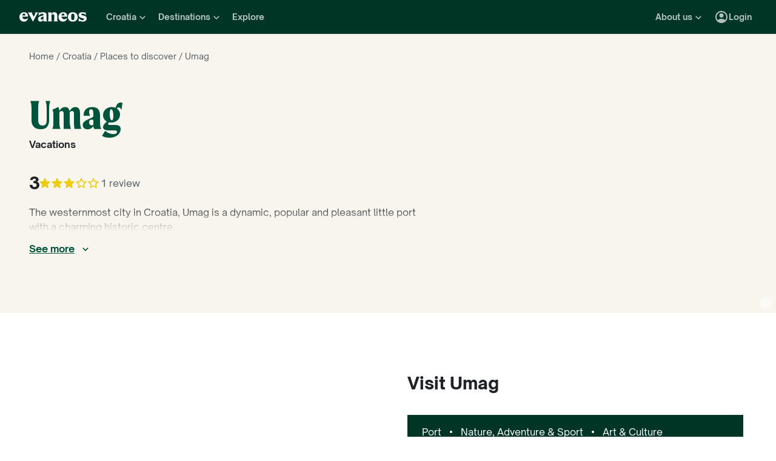

--- FILE ---
content_type: application/javascript
request_url: https://www.evaneos.com/static/_next/static/chunks/pages/point-of-interest/%5BdestinationSlug%5D/%5BpointOfInterestId%5D/%5BpointOfInterestSlug%5D-0af4f29597a976e3.js
body_size: 6374
content:
(self.webpackChunk_N_E=self.webpackChunk_N_E||[]).push([[6245],{5755:e=>{e.exports={card:"PointOfInterestReviewCard_card__D2gz7",pictureWrapper:"PointOfInterestReviewCard_pictureWrapper__wdnb1",picture:"PointOfInterestReviewCard_picture__xT8vn",textWrapper:"PointOfInterestReviewCard_textWrapper__OvZS8",header:"PointOfInterestReviewCard_header__rUQTp",profilePictureWrapper:"PointOfInterestReviewCard_profilePictureWrapper__KmlQk",authorWrapper:"PointOfInterestReviewCard_authorWrapper__8qutq",authorName:"PointOfInterestReviewCard_authorName__GracZ",rating:"PointOfInterestReviewCard_rating__9WxXK",text:"PointOfInterestReviewCard_text__PbFjV",withAdvice:"PointOfInterestReviewCard_withAdvice__g_6Eh",advice:"PointOfInterestReviewCard_advice__wlDN4",adviceLabel:"PointOfInterestReviewCard_adviceLabel__fiUEB",adviceText:"PointOfInterestReviewCard_adviceText__bODtX",link:"PointOfInterestReviewCard_link__Z3NQA",textPadding:"PointOfInterestReviewCard_textPadding__YhXKj"}},7051:e=>{e.exports={header:"PointOfInterestEvaneosReviewModal_header__MNxMU",profilePictureWrapper:"PointOfInterestEvaneosReviewModal_profilePictureWrapper__YdUOu",authorWrapper:"PointOfInterestEvaneosReviewModal_authorWrapper__mnx5U",authorName:"PointOfInterestEvaneosReviewModal_authorName__Whkfc",rating:"PointOfInterestEvaneosReviewModal_rating__Tllsr",label:"PointOfInterestEvaneosReviewModal_label__0oNh6",textsWrapper:"PointOfInterestEvaneosReviewModal_textsWrapper__EHlap",picturesWrapper:"PointOfInterestEvaneosReviewModal_picturesWrapper___d1Of"}},12855:e=>{e.exports={practicalInformation:"PracticalInformation_practicalInformation__F7nyz",information:"PracticalInformation_information__R_txO",travelGuide:"PracticalInformation_travelGuide__J0fh2",travelGuideCta:"PracticalInformation_travelGuideCta___P6sj",map:"PracticalInformation_map__1jV5C",introduction:"PracticalInformation_introduction__ZpuEN",list:"PracticalInformation_list__wfzRK",item:"PracticalInformation_item__brkTf",section:"PracticalInformation_section__webDF",sectionTitle:"PracticalInformation_sectionTitle__376J1",sectionDescription:"PracticalInformation_sectionDescription__lkkSf",iconWrapper:"PracticalInformation_iconWrapper__CJIAM",icon:"PracticalInformation_icon__hlvrN",noMap:"PracticalInformation_noMap__SEORU",mapFullwidth:"PracticalInformation_mapFullwidth__WNnv7"}},22410:(e,t,i)=>{"use strict";i.d(t,{j:()=>g});var n=i(37876),a=i(37420),r=i.n(a),s=i(37328),o=i(91),l=i(72732),c=i(98268),d=i(70525),p=i(73068),m=i(29416),u=i(61825),h=i.n(u);let x="itineraries";function g({destination:e,itineraries:t,destinationItinerariesCount:i,title:a,itineraryCardTitleElement:u="h3",target:g,trackingInformation:_}){let{formatMessage:v}=(0,s.A)(),{generatePath:f}=(0,m.y)(),{trackEvent:j}=(0,o.GV)(),w=(0,p.gU)(),b={as:"div",scale:"primary-l-extra-bold",children:v({id:"global.carrouselListIti.title"},{destinationPreposition:e.preposition,Destination:e.name}),...a,className:r()(h().title,a?.className)};return(0,n.jsxs)(n.Fragment,{children:[(0,n.jsx)(d.o,{...b}),(0,n.jsx)(p.FN,{...w,className:h().carousel,slidesSize:"large",slidesVisibleRules:{sm:2,md:2,lg:3,xl:3,xxl:4},trackingInformation:{navClick:{block:_?.carousel?.navClick?.block??x}},children:t.map((e,t)=>(0,n.jsx)(l.a,{target:g,itinerary:e,titleElement:u,image:{sizes:"300px"},trackingInformation:{click:{block:_?.itineraryCard?.click?.block??x,card_number:t+1,row_number:0},wishListAdded:{block:_?.itineraryCard?.wishListAdded?.block??x}}},e.id))}),(0,n.jsx)("div",{className:h().ctaContainer,children:(0,n.jsx)(c.$,{priority:"secondary",href:f("itinerary_list",{destinationSlug:e.slug}),onClick:()=>{j((t,i)=>{t.itinerariesListClicked({...i,block:_?.itinerariesListCta?.block??x,destination_id:e.id,destination_slug:e.slug})})},children:v({id:"global.cta.listItineraries"},{destinationName:e.name,destinationPreposition:e.preposition,itineraryCount:i})})})]})}},61825:e=>{e.exports={title:"ItineraryListCarouselSection_title__hyoLH",carousel:"ItineraryListCarouselSection_carousel__LLpe_",ctaContainer:"ItineraryListCarouselSection_ctaContainer__GuQWu"}},67799:e=>{e.exports={container:"Article_container__QpOqu"}},70621:(e,t,i)=>{"use strict";i.r(t),i.d(t,{__N_SSP:()=>ev,default:()=>ef});var n=i(37876),a=i(37328),r=i(91),s=i(57143),o=i(42465),l=i(13280),c=i(69987),d=i(1756),p=i(11528),m=i(50614),u=i(27526),h=i(70525),x=i(4642),g=i(67799),_=i.n(g);function v({pointOfInterestContents:e}){let{article:t}=e;return(0,n.jsx)("div",{className:_().container,children:t?(0,n.jsxs)(n.Fragment,{children:[(0,n.jsx)(h.o,{as:"h2",scale:"secondary-m-bold",children:t.title}),(0,n.jsx)(x.P,{htmlContent:t.content})]}):null})}var f=i(37420),j=i.n(f),w=i(54587),b=i.n(w),I=i(14232),N=i(98268),P=i(66205),C=i(54518),O=i(98072),R=i(29416),y=i(84108),T=i.n(y);function k({averageRating:e,breadcrumbItems:t,destination:i,pointOfInterest:s,coverPicture:l}){let{formatMessage:c}=(0,a.A)(),{trackEvent:d}=(0,r.GV)(),{generatePath:p}=(0,R.y)();return(0,n.jsxs)("div",{className:T().cover,children:[(0,n.jsxs)("div",{className:T().imageWrapper,children:[(0,n.jsx)(b(),{className:T().image,alt:"",src:l.id.toString(),sizes:"(min-width: 1400px) 70vw, (min-width: 1200px) 50%, 100vw",loader:(0,m.PT)({aspectRatio:16/9}),loading:"eager",fill:!0,priority:!0}),l.author?(0,n.jsx)(P.b,{copyright:l.author}):null]}),(0,n.jsxs)("div",{className:T().contentWrapper,children:[(0,n.jsx)("div",{className:T().breadcrumbWrapper,children:(0,n.jsx)(o.Qp,{items:t})}),(0,n.jsx)("h1",{className:T().title,children:c({id:"page.poi.title"},{pointOfInterestName:s.name,pointOfInterestPreposition:s.preposition,span:e=>(0,n.jsx)("span",{className:j()("font-secondary-xl-bold",T().titlePointOfInterestName),children:e})})}),null!==e&&e.count>0?(0,n.jsx)("div",{className:"mb-16 last:mb-0",children:(0,n.jsx)(O.U,{rating:e.rating,reviewsCount:e.count,showRatingNumber:!0,size:"medium",trackingInformation:{block:"cover",click_type:"stars"}})}):null,s.description?(0,n.jsx)("div",{className:"mb-16 max-w-prose last:mb-0",children:(0,n.jsx)(C.O,{lineClamp:3,readMore:c({id:"global.cta.seeMore"}),readLess:c({id:"global.cta.seeLess"}),onToggle:e=>{d((t,i)=>{e&&t.moreDetailsClicked({...i,block:"description"})})},children:(0,n.jsx)(x.P,{htmlContent:s.description})})}):null,i.isAvailableForQuoteRequest?(0,n.jsx)("div",{className:"flex flex-col gap-16 md:flex-row",children:(0,n.jsx)(N.$,{href:p("trip_form",{destinationSlug:i.slug}),obfuscate:!0,onClick:()=>{d((e,t)=>{e.tripformCreationStartedFromPoi({...t,block:"cover",destination_id:i.id,destination_slug:i.slug})})},children:c({id:"global.cta.tripForm.default"})})}):null]})]})}var A=i(73068),W=i(25902);function L({pointOfInterest:e,otherPointsOfInterest:t}){let{formatMessage:i}=(0,a.A)(),r=(0,A.gU)(),s="places";return(0,n.jsxs)(n.Fragment,{children:[(0,n.jsx)("h2",{className:"font-l-extrabold mb-32",children:i({id:"page.poi.otherPointsOfInterest.title"},{pointOfInterestName:e.name})}),(0,n.jsx)(A.FN,{slidesSize:"large",slidesVisibleRules:{sm:2,md:2,lg:3,xl:4,xxl:4},currentIndex:r.currentIndex,setCurrentIndex:r.setCurrentIndex,trackingInformation:{navClick:{block:s}},children:t.map((t,i)=>(0,n.jsx)(W.c,{pointOfInterest:t,trackingInformation:{click:{block:s,click_type:"card",card_number:i+1}}},e.id))})]})}var S=i(81362),E=i(19447);function M(e){return(0,n.jsx)("svg",{xmlns:"http://www.w3.org/2000/svg",viewBox:"0 0 24 24",fill:"currentColor",...e,children:(0,n.jsx)("path",{d:"M15,1H9v2h6V1z M11,14h2V8h-2V14z M19.03,7.39l1.42-1.42c-0.43-0.51-0.9-0.99-1.41-1.41l-1.42,1.42 C16.07,4.74,14.12,4,12,4c-4.97,0-9,4.03-9,9s4.02,9,9,9s9-4.03,9-9C21,10.88,20.26,8.93,19.03,7.39z M12,20c-3.87,0-7-3.13-7-7 s3.13-7,7-7s7,3.13,7,7S15.87,20,12,20z"})})}var z=i(43802),U=i(77661),V=i(29753),G=i(81029),D=i(39068),F=i(18044),$=i(12855),Y=i.n($);function H({pointOfInterest:e,whenToGo:t,howToGo:i,howLong:s,author:o,introduction:l,updatedAt:c}){let{formatMessage:d}=(0,a.A)(),p=(0,I.useRef)(null),{generatePath:m}=(0,R.y)(),{trackEvent:u}=(0,r.GV)(),{tags:g,destination:_}=e,v=_.geolocation?(0,z.z)(_.geolocation.boundingBox):null,f=[(0,G.E)(e)],w=(0,F.u)(p,{root:null,rootMargin:"300px",threshold:0}),b=i??t??s;return(0,n.jsxs)("section",{className:j()(Y().practicalInformation,{[Y().noMap]:!v,[Y().mapFullwidth]:!b&&!l}),ref:p,children:[b||l?(0,n.jsxs)("div",{className:Y().introduction,children:[(0,n.jsxs)("div",{children:[(0,n.jsx)(h.o,{as:"h2",scale:"primary-l-extra-bold",children:d({id:"page.poi.practicalInformation.title"},{pointOfInterestName:e.name})}),o?(0,n.jsx)(D.C,{className:"mt-8",author:o,date:c}):null]}),l?(0,n.jsx)(x.P,{htmlContent:l}):null]}):null,v&&w?(0,n.jsx)("div",{className:Y().map,children:(0,n.jsx)(U.G,{children:(0,n.jsx)(V.A,{bounds:v,pinpoints:f,isDrawerOpen:!1,trackingInformation:{placeClicked:{block:"map",card_number:0,click_type:"button"}}})})}):null,b?(0,n.jsxs)("div",{className:Y().information,children:[g.length>0?(0,n.jsx)("ul",{className:Y().list,children:g.slice(0,3).map(e=>(0,n.jsx)("li",{className:Y().item,children:e.name},e.computername))}):null,(0,n.jsxs)("div",{children:[i?(0,n.jsxs)("div",{className:Y().section,children:[(0,n.jsxs)("h3",{className:j()(Y().sectionTitle,"font-secondary-xxs-regular"),children:[(0,n.jsx)("div",{className:Y().iconWrapper,children:(0,n.jsx)(E.w,{className:Y().icon})}),d({id:"page.poi.practicalInformation.howToGo"},{pointOfInterestName:e.name})]}),(0,n.jsx)("div",{className:Y().sectionDescription,dangerouslySetInnerHTML:{__html:i}})]}):null,t?(0,n.jsxs)("div",{className:Y().section,children:[(0,n.jsxs)("h3",{className:j()(Y().sectionTitle,"font-secondary-xxs-regular"),children:[(0,n.jsx)("div",{className:Y().iconWrapper,children:(0,n.jsx)(S.P,{className:Y().icon})}),d({id:"page.poi.practicalInformation.whenToGo"},{pointOfInterestName:e.name})]}),(0,n.jsx)("div",{className:Y().sectionDescription,dangerouslySetInnerHTML:{__html:t}})]}):null,s?(0,n.jsxs)("div",{className:Y().section,children:[(0,n.jsxs)("h3",{className:j()(Y().sectionTitle,"font-secondary-xxs-regular"),children:[(0,n.jsx)("div",{className:Y().iconWrapper,children:(0,n.jsx)(M,{className:Y().icon})}),d({id:"page.poi.practicalInformation.howLong"},{pointOfInterestName:e.name})]}),(0,n.jsx)("div",{className:Y().sectionDescription,dangerouslySetInnerHTML:{__html:s}})]}):null]}),(0,n.jsxs)("div",{className:Y().travelGuide,children:[(0,n.jsx)("div",{className:"font-secondary-xxs-regular",children:d({id:"page.poi.travelGuide.title"})}),(0,n.jsx)(N.$,{priority:"secondary",className:Y().travelGuideCta,obfuscate:!0,href:m("travel_guide",{destinationSlug:e.destination.slug}),onClick:()=>{u((t,i)=>{t.travelGuideClicked({...i,block:"practical_information",destination_id:e.destination.id,destination_slug:e.destination.slug})})},children:d({id:"page.poi.travelGuide.cta"})})]})]}):null]})}var Q=i(77752),q=i(74471),Z=i.n(q);function B({questionsAnswers:e,pointOfInterest:t}){let{formatMessage:i}=(0,a.A)();return(0,n.jsxs)("div",{className:Z().container,children:[(0,n.jsx)(h.o,{as:"h2",scale:"primary-l-extra-bold",children:i({id:"page.poi.questionsAnswers.title"},{pointOfInterestName:t.name,pointOfInterestPreposition:""})}),(0,n.jsx)(Q.h,{questionsAnswers:e})]})}var J=i(84991),X=i(5755),K=i.n(X);function ee({image:e,name:t,profilePicture:i,reviewRating:a,text:r,reviewType:s,advice:o,ctaLabel:l,...c}){return(0,n.jsxs)("div",{...c,className:j()(K().card,c.className,{[K().withAdvice]:!!o}),children:[e?(0,n.jsx)("div",{className:K().pictureWrapper,children:(0,n.jsx)(b(),{...e,alt:e.alt,className:K().picture})}):null,(0,n.jsxs)("div",{className:K().textWrapper,children:[(0,n.jsxs)("div",{className:K().header,children:[(0,n.jsx)("div",{className:K().profilePictureWrapper,children:i}),(0,n.jsxs)("div",{className:K().authorWrapper,children:[(0,n.jsx)("div",{className:K().authorName,children:t}),(0,n.jsx)("div",{className:"font-xs-regular",children:s})]})]}),(0,n.jsxs)("div",{className:K().textPadding,children:[(0,n.jsx)("div",{className:K().rating,children:a}),(0,n.jsx)("div",{className:K().text,children:r}),o?(0,n.jsxs)("div",{className:K().advice,children:[(0,n.jsx)("div",{className:j()(K().adviceLabel,"font-body-bold"),children:o.label}),(0,n.jsx)("div",{className:K().adviceText,children:o.text})]}):null,(0,n.jsx)("button",{className:j()(K().link,"font-xs-regular"),children:l})]})]})]})}ee.PICTURE_RATIO=J.i["1/1"];var et=i(99666),ei=i(13218);function en(){return(0,n.jsx)(J.w,{ratio:en.PICTURE_RATIO,children:(0,n.jsx)(ei.V,{style:{width:"100%",height:"100%"}})})}function ea({nickname:e,firstname:t,lastname:i}){let{formatMessage:n}=(0,a.A)();return e||(t&&i?`${t} ${i}`:t&&!i?t:n({id:"global.component.pointOfInterestReview.anonymousAuthor"}))}function er({image:e,review:t,...i}){let{formatMessage:r}=(0,a.A)(),s=ea(t.author),o=t.pictures[0]??null,l=o?{...e,alt:"",src:o.id,loader:(0,m.PT)({aspectRatio:ee.PICTURE_RATIO}),fill:!0,style:{objectFit:"cover",objectPosition:"center"}}:void 0,c=t.author.picture?(0,n.jsx)(et.Y,{image:{alt:"",src:t.author.picture.id,loader:(0,m.PT)({aspectRatio:et.Y.PICTURE_RATIO}),sizes:"56px",fill:!0}}):(0,n.jsx)(en,{});return(0,n.jsx)(ee,{...i,image:l,name:s,profilePicture:c,text:(0,n.jsx)(x.P,{htmlContent:t.shortDescription?t.shortDescription:t.content}),advice:t.advice?{label:r({id:"global.component.pointOfInterestReview.myAdvice"}),text:(0,n.jsx)(x.P,{htmlContent:t.advice})}:void 0,reviewType:r({id:"global.component.pointOfInterestReview.reviewType"},{reviewType:"evaneos"}),ctaLabel:r({id:"global.cta.seeMore"}),reviewRating:(0,n.jsx)(O.U,{rating:t.rating,inverse:!0,size:"small",showRatingNumber:!0})})}en.PICTURE_RATIO=et.Y.PICTURE_RATIO;var es=i(86253),eo=i(7051),el=i.n(eo);function ec({review:e,...t}){let{formatMessage:i}=(0,a.A)(),{author:r,rating:s,pictures:o}=e,l=ea(e.author),c=r.picture?(0,n.jsx)(et.Y,{image:{alt:"",src:r.picture.id,loader:(0,m.PT)({aspectRatio:et.Y.PICTURE_RATIO}),sizes:"56px",fill:!0}}):(0,n.jsx)(en,{});return(0,n.jsxs)(es.a,{...t,children:[(0,n.jsxs)("div",{className:el().header,children:[(0,n.jsx)("div",{className:el().profilePictureWrapper,children:c}),(0,n.jsxs)("div",{className:el().authorWrapper,children:[(0,n.jsx)("div",{className:el().authorName,children:l}),(0,n.jsx)("div",{className:"font-xs-regular",children:i({id:"global.component.pointOfInterestReview.reviewType"},{reviewType:"evaneos"})})]})]}),(0,n.jsx)("div",{className:el().rating,children:(0,n.jsx)(O.U,{rating:s,showRatingNumber:!0})}),(0,n.jsxs)("div",{className:el().textsWrapper,children:["shortDescription"in e?(0,n.jsx)(x.P,{htmlContent:e.shortDescription}):null,"advice"in e?(0,n.jsxs)("div",{children:[(0,n.jsx)("div",{className:j()(el().label,"font-body-bold"),children:i({id:"global.component.pointOfInterestReview.myAdvice"})}),(0,n.jsx)(x.P,{htmlContent:e.advice})]}):null,(0,n.jsxs)("div",{children:[(0,n.jsx)("div",{className:j()(el().label,"font-body-bold"),children:i({id:"global.component.pointOfInterestReview.myOpinion"})}),(0,n.jsx)(x.P,{htmlContent:e.content})]})]}),o.length>0?(0,n.jsx)("div",{className:el().picturesWrapper,children:o.map(e=>(0,n.jsx)(J.w,{ratio:J.i["16/9"],children:(0,n.jsx)(b(),{className:"imageCover",src:e.id,alt:e.legend,loader:(0,m.PT)({aspectRatio:J.i["16/9"]}),sizes:"(min-width: 1200px) 900px, (min-width: 768px) 600px, 100vw",fill:!0})},e.id))}):null]})}function ed({image:e,review:t,...i}){let{formatMessage:r}=(0,a.A)(),s=ea(t.author),o=t.pictures[0]??null,l=o?{...e,alt:"",src:o.id,loader:(0,m.PT)({aspectRatio:ee.PICTURE_RATIO}),fill:!0,style:{objectFit:"cover",objectPosition:"center"}}:void 0,c=t.author.picture?(0,n.jsx)(et.Y,{image:{alt:"",src:t.author.picture.id,loader:(0,m.PT)({aspectRatio:et.Y.PICTURE_RATIO}),sizes:"56px",fill:!0}}):(0,n.jsx)(en,{});return(0,n.jsx)(ee,{...i,image:l,name:s,profilePicture:c,text:(0,n.jsx)(x.P,{htmlContent:t.content}),reviewType:r({id:"global.component.pointOfInterestReview.reviewType"},{reviewType:"traveler"}),ctaLabel:r({id:"global.cta.seeMore"}),reviewRating:(0,n.jsx)(O.U,{rating:t.rating,inverse:!0,size:"small",showRatingNumber:!0})})}function ep({reviews:e,travelersReviews:t}){let{formatMessage:i}=(0,a.A)(),s=(0,A.gU)(),{trackEvent:o}=(0,r.GV)(),[l,c]=(0,I.useState)(null),d=e.find(({id:e})=>l===e),p=t.find(({id:e})=>l===e),m=d||p,u=!!m,h="testimonials";return(0,n.jsxs)(n.Fragment,{children:[(0,n.jsx)("div",{className:"font-l-extrabold mb-24",children:i({id:"page.poi.reviews.title"})}),(0,n.jsxs)(A.FN,{...s,slidesSize:"large",slidesVisibleRules:{sm:1,md:2,lg:1,xl:2,xxl:2},trackingInformation:{navClick:{block:h}},children:[e.map((e,t)=>(0,n.jsx)(er,{image:{sizes:"(min-width: 576px) 500px, 300px"},review:e,onClick:i=>{i.preventDefault(),c(e.id),o((e,i)=>{e.travelersTestimonialArticleClicked({...i,block:h,card_number:t+1})})}},e.id)),t.map((t,i)=>(0,n.jsx)(ed,{image:{sizes:"(min-width: 576px) 500px, 300px"},review:t,onClick:n=>{n.preventDefault(),c(t.id),o((t,n)=>{t.travelersTestimonialArticleClicked({...n,block:h,card_number:e.length+i+1})})}},t.id))]}),u&&m?(0,n.jsx)(ec,{isOpen:u,close:()=>{c(null)},title:i({id:"page.poi.reviews.modal"}),review:m}):null]})}var em=i(30020),eu=i(37767),eh=i(22410),ex=i(38996),eg=i(90845),e_=i(82073),ev=!0;function ef(e){let{formatMessage:t}=(0,a.A)(),{generateUrl:i}=(0,R.y)(),{locale:h}=(0,ex.Y)(),{currentSite:x}=(0,eg.w)(),{pointOfInterest:g,itineraries:_,destinationItineraryCount:f,otherPointsOfInterest:j,reviews:w,travelersReviews:b,destinationInspirationArticles:I,author:N,lowestItineraryPrice:P,highestItineraryPrice:C,pointOfInterestContents:O,primaryNav:y,hrefLangs:T}=e.data,{destination:A}=g,{breadcrumbItems:W}=(0,o.MN)({destination:A,pointOfInterest:g}),S=i("place",{destinationSlug:g.destination.slug,placeId:g.id,placeSlug:g.slug}),E=g.picture??{origin:"public_pictures",id:"0",author:"",legend:""},M=g.preposition?t({id:"page.poi.metaTitle"},{destinationName:A.name,pointOfInterestName:g.name,pointOfInterestPreposition:g.preposition}):t({id:"page.poi.meta.title"},{destinationName:A.name,pointOfInterestName:g.name}),z=g.preposition?t({id:"page.poi.metaDescription"},{pointOfInterestName:g.name,pointOfInterestPreposition:g.preposition}):t({id:"page.poi.meta.description"},{destinationName:A.name,pointOfInterestName:g.name}),U=t({id:"page.poi.itineraries.title"},{pointOfInterestName:g.name}),V=function({pointOfInterest:e,coverPicture:t,metaDescription:i,pointOfInterestUrl:n,breadcrumbItems:a,metaTitle:r,locale:o,currentSite:l,author:c,lowestItineraryPrice:d,highestItineraryPrice:u,destinationItineraryCount:h,itineraryName:x,reviews:g,itineraries:_,formatMessage:v}){let f=function({metaDescription:e,pointOfInterestUrl:t,breadcrumbItems:i,metaTitle:n,locale:a,currentSite:r,author:s,lowestItineraryPrice:o,highestItineraryPrice:l,destinationItineraryCount:c,itineraryName:d,itineraries:m}){let u=`${t}#place`,h={"@type":"BreadcrumbList",itemListElement:i.map((e,t)=>({"@type":"ListItem",position:t+1,name:e.text,item:e.url}))},x=s?(0,p._)({author:s,locale:a,currentSite:r}):null,g=function(){if(!o||!l)return null;let{currency:e}=r,i=`${r.organisation.url}/#organisation`;return{"@type":"AggregateOffer",priceCurrency:e,lowPrice:o[e],highPrice:l[e],offerCount:c,url:t,itemOffered:{"@type":"Service",name:d,brand:{"@id":i},...m.length>0?{hasPart:[{"@type":"TouristTrip",name:m[0].title,url:(0,e_.Jv)("itinerary",a,{destinationSlug:m[0].destination.slug,itineraryId:m[0].id,itinerarySlug:m[0].slug},!0)}]}:{}}}}();return{"@context":"https://schema.org","@type":"WebPage","@id":`${t}#webpage`,url:t,inLanguage:a,headline:n,description:e,mainEntity:{"@id":u},breadcrumb:h,...x?{author:x}:{},...g?{offers:g}:{}}}({pointOfInterest:e,coverPicture:t,metaDescription:i,pointOfInterestUrl:n,breadcrumbItems:a,metaTitle:r,locale:o,currentSite:l,author:c,lowestItineraryPrice:d,highestItineraryPrice:u,destinationItineraryCount:h,itineraryName:x,reviews:g,itineraries:_,formatMessage:v}),j=function({pointOfInterest:e,pointOfInterestUrl:t,metaDescription:i,coverPicture:n}){return{"@context":"https://schema.org","@type":"Place","@id":`${t}#place`,name:e.name,description:i,url:t,geo:{"@type":"GeoCoordinates",latitude:e.geolocation.middlePoint.latitude,longitude:e.geolocation.middlePoint.longitude},photo:[{width:1e3,height:1e3},{width:1600,height:1200},{width:1600,height:900}].map(e=>({"@type":"ImageObject","@id":`${t}#image`,contentUrl:(0,m.PY)(n.id,e.width,e.height),width:`${e.width}`,height:`${e.height}`}))}}({pointOfInterest:e,pointOfInterestUrl:n,metaDescription:i,coverPicture:t}),w=function({pointOfInterest:e,pointOfInterestUrl:t,metaDescription:i,coverPicture:n}){let a=`${t}#product`,r=e.averageRating?(0,s.QB)(e.averageRating.rating,0,10):null,o=r?{"@type":"AggregateRating",ratingValue:(0,s.ES)(r.value),ratingCount:e.averageRating?.count,bestRating:r.max,worstRating:r.min}:null;return{"@context":"https://schema.org","@type":"Product","@id":a,name:e.name,description:i,url:t,image:[{width:1e3,height:1e3},{width:1600,height:1200},{width:1600,height:900}].map(e=>({"@type":"ImageObject","@id":`${t}#image`,contentUrl:(0,m.PY)(n.id,e.width,e.height),width:`${e.width}`,height:`${e.height}`})),...o?{aggregateRating:o}:{}}}({pointOfInterest:e,pointOfInterestUrl:n,metaDescription:i,coverPicture:t});return{title:r,description:i,jsonLd:[f,j,w]}}({pointOfInterest:g,coverPicture:E,metaDescription:z,pointOfInterestUrl:S,breadcrumbItems:W,metaTitle:M,locale:h,currentSite:x,author:N,lowestItineraryPrice:P,highestItineraryPrice:C,destinationItineraryCount:f,itineraryName:U,reviews:w,itineraries:_,formatMessage:t}),G=(0,d.o)(V.jsonLd);return(0,r.Yq)((e,t)=>{e.viewedPageCocoPlace({...t,nb_itineraries_displayed:_.length,destination_id:A.id,destination_slug:A.slug,nb_tags_list:(0,em.aL)(_)})}),(0,n.jsxs)(n.Fragment,{children:[(0,n.jsx)(c.p,{title:M,description:z,canonical:S,og:{title:M,description:z,image:(0,m.PT)({aspectRatio:1.91})({src:E.id.toString(),width:1200}),locale:h,url:S,type:"website",site_name:x.organisation.name},hrefLangs:T,jsonLd:G}),(0,n.jsx)(u.S,{contextContinent:A.continent,...y}),(0,n.jsx)("div",{className:"mb-48 last:mb-0 xl:mb-96",children:(0,n.jsx)(k,{averageRating:g.averageRating,breadcrumbItems:W,destination:A,coverPicture:E,pointOfInterest:g})}),(0,n.jsxs)("div",{className:"layout-with-centered-content mb-72 md:mb-112",children:[(0,n.jsx)("section",{className:"main-container mb-56 last:mb-0",children:(0,n.jsx)(H,{pointOfInterest:g,whenToGo:O.whenToGo,howToGo:O.howToGo,howLong:O.howLong,introduction:O.introduction,author:N,updatedAt:g.updatedAt})}),O.article||O.questionsAnswers.length>0?(0,n.jsx)("section",{className:"main-container mb-96 last:mb-0",children:(0,n.jsx)(v,{pointOfInterestContents:O})}):null,_.length>0?(0,n.jsx)("section",{className:"main-container mb-96 last:mb-0",children:(0,n.jsx)(eh.j,{destination:A,destinationItinerariesCount:f,itineraries:_,title:{as:"h2",children:U}})}):null,O.questionsAnswers.length>0?(0,n.jsx)("section",{className:"main-container mb-96 last:mb-0",children:(0,n.jsx)(B,{pointOfInterest:g,questionsAnswers:O.questionsAnswers})}):null,j.items.length>0?(0,n.jsx)("section",{className:"main-container mb-96 last:mb-0",children:(0,n.jsx)(L,{pointOfInterest:g,otherPointsOfInterest:j.items})}):null,w.length>0||b.length>0?(0,n.jsx)("section",{className:"main-container mb-96 last:mb-0",children:(0,n.jsx)(ep,{reviews:w,travelersReviews:b})}):null,I.length>0?(0,n.jsx)("section",{className:"main-container mb-96 last:mb-0",children:(0,n.jsx)(eu.N,{destination:A,articles:I,title:{as:"h2",children:t({id:"page.poi.inspirationArticles.title"},{destinationName:A.name})}})}):null]}),(0,n.jsx)(l.w,{topDestinations:y.destinationsMenu?.world.topDestinations??[]})]})}},74471:e=>{e.exports={container:"QuestionsAnswersSection_container__fb_VU"}},81362:(e,t,i)=>{"use strict";i.d(t,{P:()=>a});var n=i(37876);function a(e){return(0,n.jsx)("svg",{xmlns:"http://www.w3.org/2000/svg",viewBox:"0 0 24 24",fill:"currentColor","data-testid":"IconCalendarToday",...e,children:(0,n.jsx)("path",{d:"M20 3H19V2C19 1.45 18.55 1 18 1C17.45 1 17 1.45 17 2V3H7V2C7 1.45 6.55 1 6 1C5.45 1 5 1.45 5 2V3H4C2.9 3 2 3.9 2 5V21C2 22.1 2.9 23 4 23H20C21.1 23 22 22.1 22 21V5C22 3.9 21.1 3 20 3ZM19 21H5C4.45 21 4 20.55 4 20V8H20V20C20 20.55 19.55 21 19 21Z"})})}},84108:e=>{e.exports={cover:"Cover_cover__icw0i",imageWrapper:"Cover_imageWrapper__1He4Z",image:"Cover_image__QVVzR",contentWrapper:"Cover_contentWrapper__JSYkA",breadcrumbWrapper:"Cover_breadcrumbWrapper__zWMWN",title:"Cover_title__dQd7T",titlePointOfInterestName:"Cover_titlePointOfInterestName__ZtjQz"}},88977:(e,t,i)=>{(window.__NEXT_P=window.__NEXT_P||[]).push(["/point-of-interest/[destinationSlug]/[pointOfInterestId]/[pointOfInterestSlug]",function(){return i(70621)}])}},e=>{e.O(0,[9317,8454,777,3280,2465,284,268,6634,2515,6299,636,6593,8792],()=>e(e.s=88977)),_N_E=e.O()}]);
//# sourceMappingURL=[pointOfInterestSlug]-0af4f29597a976e3.js.map